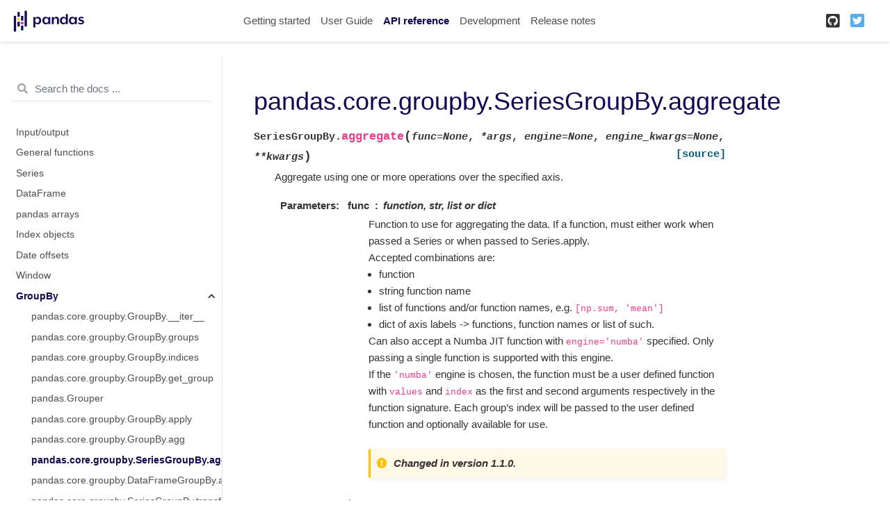

--- FILE ---
content_type: text/html
request_url: https://pandas.pydata.org/pandas-docs/version/1.3.5/reference/api/pandas.core.groupby.SeriesGroupBy.aggregate.html
body_size: 5655
content:

<!DOCTYPE html>

<html lang="en">
  <head>
    <meta charset="utf-8" />
    <meta name="viewport" content="width=device-width, initial-scale=1.0" /><meta name="generator" content="Docutils 0.17.1: http://docutils.sourceforge.net/" />

    <title>pandas.core.groupby.SeriesGroupBy.aggregate &#8212; pandas 1.3.5 documentation</title>
    
    <link href="../../_static/styles/theme.css?digest=3c0a44d549fc2482317d" rel="stylesheet">
<link href="../../_static/styles/pydata-sphinx-theme.css?digest=3c0a44d549fc2482317d" rel="stylesheet">
  
    
    <link rel="stylesheet"
      href="../../_static/vendor/fontawesome/5.13.0/css/all.min.css">
    <link rel="preload" as="font" type="font/woff2" crossorigin
      href="../../_static/vendor/fontawesome/5.13.0/webfonts/fa-solid-900.woff2">
    <link rel="preload" as="font" type="font/woff2" crossorigin
      href="../../_static/vendor/fontawesome/5.13.0/webfonts/fa-brands-400.woff2">
  
    
      
  
    
    <link rel="stylesheet" type="text/css" href="../../_static/pygments.css" />
    <link rel="stylesheet" type="text/css" href="../../_static/styles/pydata-sphinx-theme.css" />
    <link rel="stylesheet" type="text/css" href="../../_static/plot_directive.css" />
    <link rel="stylesheet" type="text/css" href="../../_static/panels-main.c949a650a448cc0ae9fd3441c0e17fb0.css" />
    <link rel="stylesheet" type="text/css" href="../../_static/panels-variables.06eb56fa6e07937060861dad626602ad.css" />
    <link rel="stylesheet" type="text/css" href="../../_static/css/getting_started.css" />
    <link rel="stylesheet" type="text/css" href="../../_static/css/pandas.css" />
    
    <link rel="preload" as="script" href="../../_static/scripts/pydata-sphinx-theme.js?digest=3c0a44d549fc2482317d">
  
    <script data-url_root="../../" id="documentation_options" src="../../_static/documentation_options.js"></script>
    <script src="../../_static/jquery.js"></script>
    <script src="../../_static/underscore.js"></script>
    <script src="../../_static/doctools.js"></script>
    <script src="https://unpkg.com/@jupyter-widgets/html-manager@^0.20.0/dist/embed-amd.js"></script>
    <link rel="shortcut icon" href="../../_static/favicon.ico"/>
    <link rel="index" title="Index" href="../../genindex.html" />
    <link rel="search" title="Search" href="../../search.html" />
    <link rel="next" title="pandas.core.groupby.DataFrameGroupBy.aggregate" href="pandas.core.groupby.DataFrameGroupBy.aggregate.html" />
    <link rel="prev" title="pandas.core.groupby.GroupBy.agg" href="pandas.core.groupby.GroupBy.agg.html" />
    <meta name="viewport" content="width=device-width, initial-scale=1" />
    <meta name="docsearch:language" content="en">
    

    <!-- Google Analytics -->
    
<script async="" src="https://www.google-analytics.com/analytics.js"></script>
<script>
                        window.ga = window.ga || function () {
                            (ga.q = ga.q || []).push(arguments) };
                        ga.l = +new Date;
                        ga('create', 'UA-27880019-2', 'auto');
                        ga('set', 'anonymizeIp', true);
                        ga('send', 'pageview');
                    </script>

  </head>
  <body data-spy="scroll" data-target="#bd-toc-nav" data-offset="80">
    
    <div class="container-fluid" id="banner"></div>

    
    <nav class="navbar navbar-light navbar-expand-lg bg-light fixed-top bd-navbar" id="navbar-main"><div class="container-xl">

  <div id="navbar-start">
    
    

<a class="navbar-brand" href="../../index.html">
  <img src="../../_static/pandas.svg" class="logo" alt="logo">
</a>


    
  </div>

  <button class="navbar-toggler" type="button" data-toggle="collapse" data-target="#navbar-collapsible" aria-controls="navbar-collapsible" aria-expanded="false" aria-label="Toggle navigation">
    <span class="navbar-toggler-icon"></span>
  </button>

  
  <div id="navbar-collapsible" class="col-lg-9 collapse navbar-collapse">
    <div id="navbar-center" class="mr-auto">
      
      <div class="navbar-center-item">
        <ul id="navbar-main-elements" class="navbar-nav">
    <li class="toctree-l1 nav-item">
 <a class="reference internal nav-link" href="../../getting_started/index.html">
  Getting started
 </a>
</li>

<li class="toctree-l1 nav-item">
 <a class="reference internal nav-link" href="../../user_guide/index.html">
  User Guide
 </a>
</li>

<li class="toctree-l1 current active nav-item">
 <a class="reference internal nav-link" href="../index.html">
  API reference
 </a>
</li>

<li class="toctree-l1 nav-item">
 <a class="reference internal nav-link" href="../../development/index.html">
  Development
 </a>
</li>

<li class="toctree-l1 nav-item">
 <a class="reference internal nav-link" href="../../whatsnew/index.html">
  Release notes
 </a>
</li>

    
</ul>
      </div>
      
    </div>

    <div id="navbar-end">
      
      <div class="navbar-end-item">
        <ul id="navbar-icon-links" class="navbar-nav" aria-label="Icon Links">
        <li class="nav-item">
          <a class="nav-link" href="https://github.com/pandas-dev/pandas" rel="noopener" target="_blank" title="GitHub">
            <span><i class="fab fa-github-square"></i></span>
            <label class="sr-only">GitHub</label>
          </a>
        </li>
        <li class="nav-item">
          <a class="nav-link" href="https://twitter.com/pandas_dev" rel="noopener" target="_blank" title="Twitter">
            <span><i class="fab fa-twitter-square"></i></span>
            <label class="sr-only">Twitter</label>
          </a>
        </li>
      </ul>
      </div>
      
    </div>
  </div>
</div>
    </nav>
    

    <div class="container-xl">
      <div class="row">
          
            
            <!-- Only show if we have sidebars configured, else just a small margin  -->
            <div class="col-12 col-md-3 bd-sidebar"><form class="bd-search d-flex align-items-center" action="../../search.html" method="get">
  <i class="icon fas fa-search"></i>
  <input type="search" class="form-control" name="q" id="search-input" placeholder="Search the docs ..." aria-label="Search the docs ..." autocomplete="off" >
</form><nav class="bd-links" id="bd-docs-nav" aria-label="Main navigation">
  <div class="bd-toc-item active">
    
    <ul class="current nav bd-sidenav">
 <li class="toctree-l1">
  <a class="reference internal" href="../io.html">
   Input/output
  </a>
 </li>
 <li class="toctree-l1">
  <a class="reference internal" href="../general_functions.html">
   General functions
  </a>
 </li>
 <li class="toctree-l1">
  <a class="reference internal" href="../series.html">
   Series
  </a>
 </li>
 <li class="toctree-l1">
  <a class="reference internal" href="../frame.html">
   DataFrame
  </a>
 </li>
 <li class="toctree-l1">
  <a class="reference internal" href="../arrays.html">
   pandas arrays
  </a>
 </li>
 <li class="toctree-l1">
  <a class="reference internal" href="../indexing.html">
   Index objects
  </a>
 </li>
 <li class="toctree-l1">
  <a class="reference internal" href="../offset_frequency.html">
   Date offsets
  </a>
 </li>
 <li class="toctree-l1">
  <a class="reference internal" href="../window.html">
   Window
  </a>
 </li>
 <li class="toctree-l1 current active has-children">
  <a class="reference internal" href="../groupby.html">
   GroupBy
  </a>
  <input checked="" class="toctree-checkbox" id="toctree-checkbox-1" name="toctree-checkbox-1" type="checkbox"/>
  <label for="toctree-checkbox-1">
   <i class="fas fa-chevron-down">
   </i>
  </label>
  <ul class="current">
   <li class="toctree-l2">
    <a class="reference internal" href="pandas.core.groupby.GroupBy.__iter__.html">
     pandas.core.groupby.GroupBy.__iter__
    </a>
   </li>
   <li class="toctree-l2">
    <a class="reference internal" href="pandas.core.groupby.GroupBy.groups.html">
     pandas.core.groupby.GroupBy.groups
    </a>
   </li>
   <li class="toctree-l2">
    <a class="reference internal" href="pandas.core.groupby.GroupBy.indices.html">
     pandas.core.groupby.GroupBy.indices
    </a>
   </li>
   <li class="toctree-l2">
    <a class="reference internal" href="pandas.core.groupby.GroupBy.get_group.html">
     pandas.core.groupby.GroupBy.get_group
    </a>
   </li>
   <li class="toctree-l2">
    <a class="reference internal" href="pandas.Grouper.html">
     pandas.Grouper
    </a>
   </li>
   <li class="toctree-l2">
    <a class="reference internal" href="pandas.core.groupby.GroupBy.apply.html">
     pandas.core.groupby.GroupBy.apply
    </a>
   </li>
   <li class="toctree-l2">
    <a class="reference internal" href="pandas.core.groupby.GroupBy.agg.html">
     pandas.core.groupby.GroupBy.agg
    </a>
   </li>
   <li class="toctree-l2 current active">
    <a class="current reference internal" href="#">
     pandas.core.groupby.SeriesGroupBy.aggregate
    </a>
   </li>
   <li class="toctree-l2">
    <a class="reference internal" href="pandas.core.groupby.DataFrameGroupBy.aggregate.html">
     pandas.core.groupby.DataFrameGroupBy.aggregate
    </a>
   </li>
   <li class="toctree-l2">
    <a class="reference internal" href="pandas.core.groupby.SeriesGroupBy.transform.html">
     pandas.core.groupby.SeriesGroupBy.transform
    </a>
   </li>
   <li class="toctree-l2">
    <a class="reference internal" href="pandas.core.groupby.DataFrameGroupBy.transform.html">
     pandas.core.groupby.DataFrameGroupBy.transform
    </a>
   </li>
   <li class="toctree-l2">
    <a class="reference internal" href="pandas.core.groupby.GroupBy.pipe.html">
     pandas.core.groupby.GroupBy.pipe
    </a>
   </li>
   <li class="toctree-l2">
    <a class="reference internal" href="pandas.core.groupby.GroupBy.all.html">
     pandas.core.groupby.GroupBy.all
    </a>
   </li>
   <li class="toctree-l2">
    <a class="reference internal" href="pandas.core.groupby.GroupBy.any.html">
     pandas.core.groupby.GroupBy.any
    </a>
   </li>
   <li class="toctree-l2">
    <a class="reference internal" href="pandas.core.groupby.GroupBy.bfill.html">
     pandas.core.groupby.GroupBy.bfill
    </a>
   </li>
   <li class="toctree-l2">
    <a class="reference internal" href="pandas.core.groupby.GroupBy.backfill.html">
     pandas.core.groupby.GroupBy.backfill
    </a>
   </li>
   <li class="toctree-l2">
    <a class="reference internal" href="pandas.core.groupby.GroupBy.count.html">
     pandas.core.groupby.GroupBy.count
    </a>
   </li>
   <li class="toctree-l2">
    <a class="reference internal" href="pandas.core.groupby.GroupBy.cumcount.html">
     pandas.core.groupby.GroupBy.cumcount
    </a>
   </li>
   <li class="toctree-l2">
    <a class="reference internal" href="pandas.core.groupby.GroupBy.cummax.html">
     pandas.core.groupby.GroupBy.cummax
    </a>
   </li>
   <li class="toctree-l2">
    <a class="reference internal" href="pandas.core.groupby.GroupBy.cummin.html">
     pandas.core.groupby.GroupBy.cummin
    </a>
   </li>
   <li class="toctree-l2">
    <a class="reference internal" href="pandas.core.groupby.GroupBy.cumprod.html">
     pandas.core.groupby.GroupBy.cumprod
    </a>
   </li>
   <li class="toctree-l2">
    <a class="reference internal" href="pandas.core.groupby.GroupBy.cumsum.html">
     pandas.core.groupby.GroupBy.cumsum
    </a>
   </li>
   <li class="toctree-l2">
    <a class="reference internal" href="pandas.core.groupby.GroupBy.ffill.html">
     pandas.core.groupby.GroupBy.ffill
    </a>
   </li>
   <li class="toctree-l2">
    <a class="reference internal" href="pandas.core.groupby.GroupBy.first.html">
     pandas.core.groupby.GroupBy.first
    </a>
   </li>
   <li class="toctree-l2">
    <a class="reference internal" href="pandas.core.groupby.GroupBy.head.html">
     pandas.core.groupby.GroupBy.head
    </a>
   </li>
   <li class="toctree-l2">
    <a class="reference internal" href="pandas.core.groupby.GroupBy.last.html">
     pandas.core.groupby.GroupBy.last
    </a>
   </li>
   <li class="toctree-l2">
    <a class="reference internal" href="pandas.core.groupby.GroupBy.max.html">
     pandas.core.groupby.GroupBy.max
    </a>
   </li>
   <li class="toctree-l2">
    <a class="reference internal" href="pandas.core.groupby.GroupBy.mean.html">
     pandas.core.groupby.GroupBy.mean
    </a>
   </li>
   <li class="toctree-l2">
    <a class="reference internal" href="pandas.core.groupby.GroupBy.median.html">
     pandas.core.groupby.GroupBy.median
    </a>
   </li>
   <li class="toctree-l2">
    <a class="reference internal" href="pandas.core.groupby.GroupBy.min.html">
     pandas.core.groupby.GroupBy.min
    </a>
   </li>
   <li class="toctree-l2">
    <a class="reference internal" href="pandas.core.groupby.GroupBy.ngroup.html">
     pandas.core.groupby.GroupBy.ngroup
    </a>
   </li>
   <li class="toctree-l2">
    <a class="reference internal" href="pandas.core.groupby.GroupBy.nth.html">
     pandas.core.groupby.GroupBy.nth
    </a>
   </li>
   <li class="toctree-l2">
    <a class="reference internal" href="pandas.core.groupby.GroupBy.ohlc.html">
     pandas.core.groupby.GroupBy.ohlc
    </a>
   </li>
   <li class="toctree-l2">
    <a class="reference internal" href="pandas.core.groupby.GroupBy.pad.html">
     pandas.core.groupby.GroupBy.pad
    </a>
   </li>
   <li class="toctree-l2">
    <a class="reference internal" href="pandas.core.groupby.GroupBy.prod.html">
     pandas.core.groupby.GroupBy.prod
    </a>
   </li>
   <li class="toctree-l2">
    <a class="reference internal" href="pandas.core.groupby.GroupBy.rank.html">
     pandas.core.groupby.GroupBy.rank
    </a>
   </li>
   <li class="toctree-l2">
    <a class="reference internal" href="pandas.core.groupby.GroupBy.pct_change.html">
     pandas.core.groupby.GroupBy.pct_change
    </a>
   </li>
   <li class="toctree-l2">
    <a class="reference internal" href="pandas.core.groupby.GroupBy.size.html">
     pandas.core.groupby.GroupBy.size
    </a>
   </li>
   <li class="toctree-l2">
    <a class="reference internal" href="pandas.core.groupby.GroupBy.sem.html">
     pandas.core.groupby.GroupBy.sem
    </a>
   </li>
   <li class="toctree-l2">
    <a class="reference internal" href="pandas.core.groupby.GroupBy.std.html">
     pandas.core.groupby.GroupBy.std
    </a>
   </li>
   <li class="toctree-l2">
    <a class="reference internal" href="pandas.core.groupby.GroupBy.sum.html">
     pandas.core.groupby.GroupBy.sum
    </a>
   </li>
   <li class="toctree-l2">
    <a class="reference internal" href="pandas.core.groupby.GroupBy.var.html">
     pandas.core.groupby.GroupBy.var
    </a>
   </li>
   <li class="toctree-l2">
    <a class="reference internal" href="pandas.core.groupby.GroupBy.tail.html">
     pandas.core.groupby.GroupBy.tail
    </a>
   </li>
   <li class="toctree-l2">
    <a class="reference internal" href="pandas.core.groupby.DataFrameGroupBy.all.html">
     pandas.core.groupby.DataFrameGroupBy.all
    </a>
   </li>
   <li class="toctree-l2">
    <a class="reference internal" href="pandas.core.groupby.DataFrameGroupBy.any.html">
     pandas.core.groupby.DataFrameGroupBy.any
    </a>
   </li>
   <li class="toctree-l2">
    <a class="reference internal" href="pandas.core.groupby.DataFrameGroupBy.backfill.html">
     pandas.core.groupby.DataFrameGroupBy.backfill
    </a>
   </li>
   <li class="toctree-l2">
    <a class="reference internal" href="pandas.core.groupby.DataFrameGroupBy.bfill.html">
     pandas.core.groupby.DataFrameGroupBy.bfill
    </a>
   </li>
   <li class="toctree-l2">
    <a class="reference internal" href="pandas.core.groupby.DataFrameGroupBy.corr.html">
     pandas.core.groupby.DataFrameGroupBy.corr
    </a>
   </li>
   <li class="toctree-l2">
    <a class="reference internal" href="pandas.core.groupby.DataFrameGroupBy.count.html">
     pandas.core.groupby.DataFrameGroupBy.count
    </a>
   </li>
   <li class="toctree-l2">
    <a class="reference internal" href="pandas.core.groupby.DataFrameGroupBy.cov.html">
     pandas.core.groupby.DataFrameGroupBy.cov
    </a>
   </li>
   <li class="toctree-l2">
    <a class="reference internal" href="pandas.core.groupby.DataFrameGroupBy.cumcount.html">
     pandas.core.groupby.DataFrameGroupBy.cumcount
    </a>
   </li>
   <li class="toctree-l2">
    <a class="reference internal" href="pandas.core.groupby.DataFrameGroupBy.cummax.html">
     pandas.core.groupby.DataFrameGroupBy.cummax
    </a>
   </li>
   <li class="toctree-l2">
    <a class="reference internal" href="pandas.core.groupby.DataFrameGroupBy.cummin.html">
     pandas.core.groupby.DataFrameGroupBy.cummin
    </a>
   </li>
   <li class="toctree-l2">
    <a class="reference internal" href="pandas.core.groupby.DataFrameGroupBy.cumprod.html">
     pandas.core.groupby.DataFrameGroupBy.cumprod
    </a>
   </li>
   <li class="toctree-l2">
    <a class="reference internal" href="pandas.core.groupby.DataFrameGroupBy.cumsum.html">
     pandas.core.groupby.DataFrameGroupBy.cumsum
    </a>
   </li>
   <li class="toctree-l2">
    <a class="reference internal" href="pandas.core.groupby.DataFrameGroupBy.describe.html">
     pandas.core.groupby.DataFrameGroupBy.describe
    </a>
   </li>
   <li class="toctree-l2">
    <a class="reference internal" href="pandas.core.groupby.DataFrameGroupBy.diff.html">
     pandas.core.groupby.DataFrameGroupBy.diff
    </a>
   </li>
   <li class="toctree-l2">
    <a class="reference internal" href="pandas.core.groupby.DataFrameGroupBy.ffill.html">
     pandas.core.groupby.DataFrameGroupBy.ffill
    </a>
   </li>
   <li class="toctree-l2">
    <a class="reference internal" href="pandas.core.groupby.DataFrameGroupBy.fillna.html">
     pandas.core.groupby.DataFrameGroupBy.fillna
    </a>
   </li>
   <li class="toctree-l2">
    <a class="reference internal" href="pandas.core.groupby.DataFrameGroupBy.filter.html">
     pandas.core.groupby.DataFrameGroupBy.filter
    </a>
   </li>
   <li class="toctree-l2">
    <a class="reference internal" href="pandas.core.groupby.DataFrameGroupBy.hist.html">
     pandas.core.groupby.DataFrameGroupBy.hist
    </a>
   </li>
   <li class="toctree-l2">
    <a class="reference internal" href="pandas.core.groupby.DataFrameGroupBy.idxmax.html">
     pandas.core.groupby.DataFrameGroupBy.idxmax
    </a>
   </li>
   <li class="toctree-l2">
    <a class="reference internal" href="pandas.core.groupby.DataFrameGroupBy.idxmin.html">
     pandas.core.groupby.DataFrameGroupBy.idxmin
    </a>
   </li>
   <li class="toctree-l2">
    <a class="reference internal" href="pandas.core.groupby.DataFrameGroupBy.mad.html">
     pandas.core.groupby.DataFrameGroupBy.mad
    </a>
   </li>
   <li class="toctree-l2">
    <a class="reference internal" href="pandas.core.groupby.DataFrameGroupBy.nunique.html">
     pandas.core.groupby.DataFrameGroupBy.nunique
    </a>
   </li>
   <li class="toctree-l2">
    <a class="reference internal" href="pandas.core.groupby.DataFrameGroupBy.pad.html">
     pandas.core.groupby.DataFrameGroupBy.pad
    </a>
   </li>
   <li class="toctree-l2">
    <a class="reference internal" href="pandas.core.groupby.DataFrameGroupBy.pct_change.html">
     pandas.core.groupby.DataFrameGroupBy.pct_change
    </a>
   </li>
   <li class="toctree-l2">
    <a class="reference internal" href="pandas.core.groupby.DataFrameGroupBy.plot.html">
     pandas.core.groupby.DataFrameGroupBy.plot
    </a>
   </li>
   <li class="toctree-l2">
    <a class="reference internal" href="pandas.core.groupby.DataFrameGroupBy.quantile.html">
     pandas.core.groupby.DataFrameGroupBy.quantile
    </a>
   </li>
   <li class="toctree-l2">
    <a class="reference internal" href="pandas.core.groupby.DataFrameGroupBy.rank.html">
     pandas.core.groupby.DataFrameGroupBy.rank
    </a>
   </li>
   <li class="toctree-l2">
    <a class="reference internal" href="pandas.core.groupby.DataFrameGroupBy.resample.html">
     pandas.core.groupby.DataFrameGroupBy.resample
    </a>
   </li>
   <li class="toctree-l2">
    <a class="reference internal" href="pandas.core.groupby.DataFrameGroupBy.sample.html">
     pandas.core.groupby.DataFrameGroupBy.sample
    </a>
   </li>
   <li class="toctree-l2">
    <a class="reference internal" href="pandas.core.groupby.DataFrameGroupBy.shift.html">
     pandas.core.groupby.DataFrameGroupBy.shift
    </a>
   </li>
   <li class="toctree-l2">
    <a class="reference internal" href="pandas.core.groupby.DataFrameGroupBy.size.html">
     pandas.core.groupby.DataFrameGroupBy.size
    </a>
   </li>
   <li class="toctree-l2">
    <a class="reference internal" href="pandas.core.groupby.DataFrameGroupBy.skew.html">
     pandas.core.groupby.DataFrameGroupBy.skew
    </a>
   </li>
   <li class="toctree-l2">
    <a class="reference internal" href="pandas.core.groupby.DataFrameGroupBy.take.html">
     pandas.core.groupby.DataFrameGroupBy.take
    </a>
   </li>
   <li class="toctree-l2">
    <a class="reference internal" href="pandas.core.groupby.DataFrameGroupBy.tshift.html">
     pandas.core.groupby.DataFrameGroupBy.tshift
    </a>
   </li>
   <li class="toctree-l2">
    <a class="reference internal" href="pandas.core.groupby.SeriesGroupBy.hist.html">
     pandas.core.groupby.SeriesGroupBy.hist
    </a>
   </li>
   <li class="toctree-l2">
    <a class="reference internal" href="pandas.core.groupby.SeriesGroupBy.nlargest.html">
     pandas.core.groupby.SeriesGroupBy.nlargest
    </a>
   </li>
   <li class="toctree-l2">
    <a class="reference internal" href="pandas.core.groupby.SeriesGroupBy.nsmallest.html">
     pandas.core.groupby.SeriesGroupBy.nsmallest
    </a>
   </li>
   <li class="toctree-l2">
    <a class="reference internal" href="pandas.core.groupby.SeriesGroupBy.nunique.html">
     pandas.core.groupby.SeriesGroupBy.nunique
    </a>
   </li>
   <li class="toctree-l2">
    <a class="reference internal" href="pandas.core.groupby.SeriesGroupBy.unique.html">
     pandas.core.groupby.SeriesGroupBy.unique
    </a>
   </li>
   <li class="toctree-l2">
    <a class="reference internal" href="pandas.core.groupby.SeriesGroupBy.value_counts.html">
     pandas.core.groupby.SeriesGroupBy.value_counts
    </a>
   </li>
   <li class="toctree-l2">
    <a class="reference internal" href="pandas.core.groupby.SeriesGroupBy.is_monotonic_increasing.html">
     pandas.core.groupby.SeriesGroupBy.is_monotonic_increasing
    </a>
   </li>
   <li class="toctree-l2">
    <a class="reference internal" href="pandas.core.groupby.SeriesGroupBy.is_monotonic_decreasing.html">
     pandas.core.groupby.SeriesGroupBy.is_monotonic_decreasing
    </a>
   </li>
   <li class="toctree-l2">
    <a class="reference internal" href="pandas.core.groupby.DataFrameGroupBy.corrwith.html">
     pandas.core.groupby.DataFrameGroupBy.corrwith
    </a>
   </li>
   <li class="toctree-l2">
    <a class="reference internal" href="pandas.core.groupby.DataFrameGroupBy.boxplot.html">
     pandas.core.groupby.DataFrameGroupBy.boxplot
    </a>
   </li>
  </ul>
 </li>
 <li class="toctree-l1">
  <a class="reference internal" href="../resampling.html">
   Resampling
  </a>
 </li>
 <li class="toctree-l1">
  <a class="reference internal" href="../style.html">
   Style
  </a>
 </li>
 <li class="toctree-l1">
  <a class="reference internal" href="../plotting.html">
   Plotting
  </a>
 </li>
 <li class="toctree-l1">
  <a class="reference internal" href="../general_utility_functions.html">
   General utility functions
  </a>
 </li>
 <li class="toctree-l1">
  <a class="reference internal" href="../extensions.html">
   Extensions
  </a>
 </li>
</ul>

    
  </div>
</nav>
            </div>
            
          

          
          <div class="d-none d-xl-block col-xl-2 bd-toc">
            
              
              <div class="toc-item">
                

<nav id="bd-toc-nav">
    
</nav>
              </div>
              
              <div class="toc-item">
                
              </div>
              
            
          </div>
          

          
          
            
          
          <main class="col-12 col-md-9 col-xl-7 py-md-5 pl-md-5 pr-md-4 bd-content" role="main">
              
              <div>
                
  <section id="pandas-core-groupby-seriesgroupby-aggregate">
<h1>pandas.core.groupby.SeriesGroupBy.aggregate<a class="headerlink" href="#pandas-core-groupby-seriesgroupby-aggregate" title="Permalink to this headline">¶</a></h1>
<dl class="py method">
<dt class="sig sig-object py" id="pandas.core.groupby.SeriesGroupBy.aggregate">
<span class="sig-prename descclassname"><span class="pre">SeriesGroupBy.</span></span><span class="sig-name descname"><span class="pre">aggregate</span></span><span class="sig-paren">(</span><em class="sig-param"><span class="n"><span class="pre">func</span></span><span class="o"><span class="pre">=</span></span><span class="default_value"><span class="pre">None</span></span></em>, <em class="sig-param"><span class="o"><span class="pre">*</span></span><span class="n"><span class="pre">args</span></span></em>, <em class="sig-param"><span class="n"><span class="pre">engine</span></span><span class="o"><span class="pre">=</span></span><span class="default_value"><span class="pre">None</span></span></em>, <em class="sig-param"><span class="n"><span class="pre">engine_kwargs</span></span><span class="o"><span class="pre">=</span></span><span class="default_value"><span class="pre">None</span></span></em>, <em class="sig-param"><span class="o"><span class="pre">**</span></span><span class="n"><span class="pre">kwargs</span></span></em><span class="sig-paren">)</span><a class="reference external" href="https://github.com/pandas-dev/pandas/blob/v1.3.5/pandas/core/groupby/generic.py#L225-L274"><span class="viewcode-link"><span class="pre">[source]</span></span></a><a class="headerlink" href="#pandas.core.groupby.SeriesGroupBy.aggregate" title="Permalink to this definition">¶</a></dt>
<dd><p>Aggregate using one or more operations over the specified axis.</p>
<dl class="field-list">
<dt class="field-odd">Parameters</dt>
<dd class="field-odd"><dl>
<dt><strong>func</strong><span class="classifier">function, str, list or dict</span></dt><dd><p>Function to use for aggregating the data. If a function, must either
work when passed a Series or when passed to Series.apply.</p>
<p>Accepted combinations are:</p>
<ul class="simple">
<li><p>function</p></li>
<li><p>string function name</p></li>
<li><p>list of functions and/or function names, e.g. <code class="docutils literal notranslate"><span class="pre">[np.sum,</span> <span class="pre">'mean']</span></code></p></li>
<li><p>dict of axis labels -&gt; functions, function names or list of such.</p></li>
</ul>
<p>Can also accept a Numba JIT function with
<code class="docutils literal notranslate"><span class="pre">engine='numba'</span></code> specified. Only passing a single function is supported
with this engine.</p>
<p>If the <code class="docutils literal notranslate"><span class="pre">'numba'</span></code> engine is chosen, the function must be
a user defined function with <code class="docutils literal notranslate"><span class="pre">values</span></code> and <code class="docutils literal notranslate"><span class="pre">index</span></code> as the
first and second arguments respectively in the function signature.
Each group’s index will be passed to the user defined function
and optionally available for use.</p>
<div class="versionchanged">
<p><span class="versionmodified changed">Changed in version 1.1.0.</span></p>
</div>
</dd>
<dt><strong>*args</strong></dt><dd><p>Positional arguments to pass to func.</p>
</dd>
<dt><strong>engine</strong><span class="classifier">str, default None</span></dt><dd><ul class="simple">
<li><p><code class="docutils literal notranslate"><span class="pre">'cython'</span></code> : Runs the function through C-extensions from cython.</p></li>
<li><p><code class="docutils literal notranslate"><span class="pre">'numba'</span></code> : Runs the function through JIT compiled code from numba.</p></li>
<li><p><code class="docutils literal notranslate"><span class="pre">None</span></code> : Defaults to <code class="docutils literal notranslate"><span class="pre">'cython'</span></code> or globally setting <code class="docutils literal notranslate"><span class="pre">compute.use_numba</span></code></p></li>
</ul>
<div class="versionadded">
<p><span class="versionmodified added">New in version 1.1.0.</span></p>
</div>
</dd>
<dt><strong>engine_kwargs</strong><span class="classifier">dict, default None</span></dt><dd><ul class="simple">
<li><p>For <code class="docutils literal notranslate"><span class="pre">'cython'</span></code> engine, there are no accepted <code class="docutils literal notranslate"><span class="pre">engine_kwargs</span></code></p></li>
<li><p>For <code class="docutils literal notranslate"><span class="pre">'numba'</span></code> engine, the engine can accept <code class="docutils literal notranslate"><span class="pre">nopython</span></code>, <code class="docutils literal notranslate"><span class="pre">nogil</span></code>
and <code class="docutils literal notranslate"><span class="pre">parallel</span></code> dictionary keys. The values must either be <code class="docutils literal notranslate"><span class="pre">True</span></code> or
<code class="docutils literal notranslate"><span class="pre">False</span></code>. The default <code class="docutils literal notranslate"><span class="pre">engine_kwargs</span></code> for the <code class="docutils literal notranslate"><span class="pre">'numba'</span></code> engine is
<code class="docutils literal notranslate"><span class="pre">{'nopython':</span> <span class="pre">True,</span> <span class="pre">'nogil':</span> <span class="pre">False,</span> <span class="pre">'parallel':</span> <span class="pre">False}</span></code> and will be
applied to the function</p></li>
</ul>
<div class="versionadded">
<p><span class="versionmodified added">New in version 1.1.0.</span></p>
</div>
</dd>
<dt><strong>**kwargs</strong></dt><dd><p>Keyword arguments to be passed into func.</p>
</dd>
</dl>
</dd>
<dt class="field-even">Returns</dt>
<dd class="field-even"><dl class="simple">
<dt>Series</dt><dd></dd>
</dl>
</dd>
</dl>
<div class="admonition seealso">
<p class="admonition-title">See also</p>
<dl class="simple">
<dt><code class="xref py py-obj docutils literal notranslate"><span class="pre">Series.groupby.apply</span></code></dt><dd><p>Apply function func group-wise and combine the results together.</p>
</dd>
<dt><code class="xref py py-obj docutils literal notranslate"><span class="pre">Series.groupby.transform</span></code></dt><dd><p>Aggregate using one or more operations over the specified axis.</p>
</dd>
<dt><code class="xref py py-obj docutils literal notranslate"><span class="pre">Series.aggregate</span></code></dt><dd><p>Transforms the Series on each group based on the given function.</p>
</dd>
</dl>
</div>
<p class="rubric">Notes</p>
<p>When using <code class="docutils literal notranslate"><span class="pre">engine='numba'</span></code>, there will be no “fall back” behavior internally.
The group data and group index will be passed as numpy arrays to the JITed
user defined function, and no alternative execution attempts will be tried.</p>
<p>Functions that mutate the passed object can produce unexpected
behavior or errors and are not supported. See <a class="reference internal" href="../../user_guide/gotchas.html#gotchas-udf-mutation"><span class="std std-ref">Mutating with User Defined Function (UDF) methods</span></a>
for more details.</p>
<div class="versionchanged">
<p><span class="versionmodified changed">Changed in version 1.3.0: </span>The resulting dtype will reflect the return value of the passed <code class="docutils literal notranslate"><span class="pre">func</span></code>,
see the examples below.</p>
</div>
<p class="rubric">Examples</p>
<div class="doctest highlight-default notranslate"><div class="highlight"><pre><span></span><span class="gp">&gt;&gt;&gt; </span><span class="n">s</span> <span class="o">=</span> <span class="n">pd</span><span class="o">.</span><span class="n">Series</span><span class="p">([</span><span class="mi">1</span><span class="p">,</span> <span class="mi">2</span><span class="p">,</span> <span class="mi">3</span><span class="p">,</span> <span class="mi">4</span><span class="p">])</span>
</pre></div>
</div>
<div class="doctest highlight-default notranslate"><div class="highlight"><pre><span></span><span class="gp">&gt;&gt;&gt; </span><span class="n">s</span>
<span class="go">0    1</span>
<span class="go">1    2</span>
<span class="go">2    3</span>
<span class="go">3    4</span>
<span class="go">dtype: int64</span>
</pre></div>
</div>
<div class="doctest highlight-default notranslate"><div class="highlight"><pre><span></span><span class="gp">&gt;&gt;&gt; </span><span class="n">s</span><span class="o">.</span><span class="n">groupby</span><span class="p">([</span><span class="mi">1</span><span class="p">,</span> <span class="mi">1</span><span class="p">,</span> <span class="mi">2</span><span class="p">,</span> <span class="mi">2</span><span class="p">])</span><span class="o">.</span><span class="n">min</span><span class="p">()</span>
<span class="go">1    1</span>
<span class="go">2    3</span>
<span class="go">dtype: int64</span>
</pre></div>
</div>
<div class="doctest highlight-default notranslate"><div class="highlight"><pre><span></span><span class="gp">&gt;&gt;&gt; </span><span class="n">s</span><span class="o">.</span><span class="n">groupby</span><span class="p">([</span><span class="mi">1</span><span class="p">,</span> <span class="mi">1</span><span class="p">,</span> <span class="mi">2</span><span class="p">,</span> <span class="mi">2</span><span class="p">])</span><span class="o">.</span><span class="n">agg</span><span class="p">(</span><span class="s1">&#39;min&#39;</span><span class="p">)</span>
<span class="go">1    1</span>
<span class="go">2    3</span>
<span class="go">dtype: int64</span>
</pre></div>
</div>
<div class="doctest highlight-default notranslate"><div class="highlight"><pre><span></span><span class="gp">&gt;&gt;&gt; </span><span class="n">s</span><span class="o">.</span><span class="n">groupby</span><span class="p">([</span><span class="mi">1</span><span class="p">,</span> <span class="mi">1</span><span class="p">,</span> <span class="mi">2</span><span class="p">,</span> <span class="mi">2</span><span class="p">])</span><span class="o">.</span><span class="n">agg</span><span class="p">([</span><span class="s1">&#39;min&#39;</span><span class="p">,</span> <span class="s1">&#39;max&#39;</span><span class="p">])</span>
<span class="go">   min  max</span>
<span class="go">1    1    2</span>
<span class="go">2    3    4</span>
</pre></div>
</div>
<p>The output column names can be controlled by passing
the desired column names and aggregations as keyword arguments.</p>
<div class="doctest highlight-default notranslate"><div class="highlight"><pre><span></span><span class="gp">&gt;&gt;&gt; </span><span class="n">s</span><span class="o">.</span><span class="n">groupby</span><span class="p">([</span><span class="mi">1</span><span class="p">,</span> <span class="mi">1</span><span class="p">,</span> <span class="mi">2</span><span class="p">,</span> <span class="mi">2</span><span class="p">])</span><span class="o">.</span><span class="n">agg</span><span class="p">(</span>
<span class="gp">... </span>    <span class="n">minimum</span><span class="o">=</span><span class="s1">&#39;min&#39;</span><span class="p">,</span>
<span class="gp">... </span>    <span class="n">maximum</span><span class="o">=</span><span class="s1">&#39;max&#39;</span><span class="p">,</span>
<span class="gp">... </span><span class="p">)</span>
<span class="go">   minimum  maximum</span>
<span class="go">1        1        2</span>
<span class="go">2        3        4</span>
</pre></div>
</div>
<div class="versionchanged">
<p><span class="versionmodified changed">Changed in version 1.3.0: </span>The resulting dtype will reflect the return value of the aggregating function.</p>
</div>
<div class="doctest highlight-default notranslate"><div class="highlight"><pre><span></span><span class="gp">&gt;&gt;&gt; </span><span class="n">s</span><span class="o">.</span><span class="n">groupby</span><span class="p">([</span><span class="mi">1</span><span class="p">,</span> <span class="mi">1</span><span class="p">,</span> <span class="mi">2</span><span class="p">,</span> <span class="mi">2</span><span class="p">])</span><span class="o">.</span><span class="n">agg</span><span class="p">(</span><span class="k">lambda</span> <span class="n">x</span><span class="p">:</span> <span class="n">x</span><span class="o">.</span><span class="n">astype</span><span class="p">(</span><span class="nb">float</span><span class="p">)</span><span class="o">.</span><span class="n">min</span><span class="p">())</span>
<span class="go">1    1.0</span>
<span class="go">2    3.0</span>
<span class="go">dtype: float64</span>
</pre></div>
</div>
</dd></dl>

</section>


              </div>
              
              
              <!-- Previous / next buttons -->
<div class='prev-next-area'>
    <a class='left-prev' id="prev-link" href="pandas.core.groupby.GroupBy.agg.html" title="previous page">
        <i class="fas fa-angle-left"></i>
        <div class="prev-next-info">
            <p class="prev-next-subtitle">previous</p>
            <p class="prev-next-title">pandas.core.groupby.GroupBy.agg</p>
        </div>
    </a>
    <a class='right-next' id="next-link" href="pandas.core.groupby.DataFrameGroupBy.aggregate.html" title="next page">
    <div class="prev-next-info">
        <p class="prev-next-subtitle">next</p>
        <p class="prev-next-title">pandas.core.groupby.DataFrameGroupBy.aggregate</p>
    </div>
    <i class="fas fa-angle-right"></i>
    </a>
</div>
              
          </main>
          

      </div>
    </div>
  
    <script src="../../_static/scripts/pydata-sphinx-theme.js?digest=3c0a44d549fc2482317d"></script>
  <footer class="footer mt-5 mt-md-0">
  <div class="container">
    
    <div class="footer-item">
      <p class="copyright">
    &copy; Copyright 2008-2021, the pandas development team.<br>
</p>
    </div>
    
    <div class="footer-item">
      <p class="sphinx-version">
Created using <a href="http://sphinx-doc.org/">Sphinx</a> 4.3.1.<br>
</p>
    </div>
    
  </div>
</footer>
  </body>
</html>